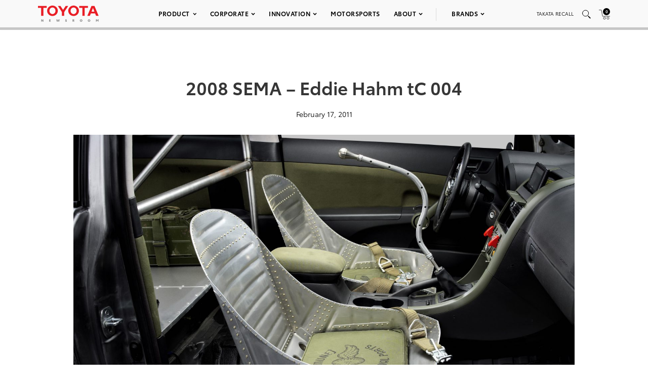

--- FILE ---
content_type: text/html; charset=utf-8
request_url: https://www.google.com/recaptcha/api2/anchor?ar=1&k=6Ldl55gUAAAAAODWLNyPR_2KfYHNm-DfOveo0xfH&co=aHR0cHM6Ly9wcmVzc3Jvb20udG95b3RhLmNvbTo0NDM.&hl=en&v=PoyoqOPhxBO7pBk68S4YbpHZ&size=normal&anchor-ms=20000&execute-ms=30000&cb=rddxos8dsicg
body_size: 49624
content:
<!DOCTYPE HTML><html dir="ltr" lang="en"><head><meta http-equiv="Content-Type" content="text/html; charset=UTF-8">
<meta http-equiv="X-UA-Compatible" content="IE=edge">
<title>reCAPTCHA</title>
<style type="text/css">
/* cyrillic-ext */
@font-face {
  font-family: 'Roboto';
  font-style: normal;
  font-weight: 400;
  font-stretch: 100%;
  src: url(//fonts.gstatic.com/s/roboto/v48/KFO7CnqEu92Fr1ME7kSn66aGLdTylUAMa3GUBHMdazTgWw.woff2) format('woff2');
  unicode-range: U+0460-052F, U+1C80-1C8A, U+20B4, U+2DE0-2DFF, U+A640-A69F, U+FE2E-FE2F;
}
/* cyrillic */
@font-face {
  font-family: 'Roboto';
  font-style: normal;
  font-weight: 400;
  font-stretch: 100%;
  src: url(//fonts.gstatic.com/s/roboto/v48/KFO7CnqEu92Fr1ME7kSn66aGLdTylUAMa3iUBHMdazTgWw.woff2) format('woff2');
  unicode-range: U+0301, U+0400-045F, U+0490-0491, U+04B0-04B1, U+2116;
}
/* greek-ext */
@font-face {
  font-family: 'Roboto';
  font-style: normal;
  font-weight: 400;
  font-stretch: 100%;
  src: url(//fonts.gstatic.com/s/roboto/v48/KFO7CnqEu92Fr1ME7kSn66aGLdTylUAMa3CUBHMdazTgWw.woff2) format('woff2');
  unicode-range: U+1F00-1FFF;
}
/* greek */
@font-face {
  font-family: 'Roboto';
  font-style: normal;
  font-weight: 400;
  font-stretch: 100%;
  src: url(//fonts.gstatic.com/s/roboto/v48/KFO7CnqEu92Fr1ME7kSn66aGLdTylUAMa3-UBHMdazTgWw.woff2) format('woff2');
  unicode-range: U+0370-0377, U+037A-037F, U+0384-038A, U+038C, U+038E-03A1, U+03A3-03FF;
}
/* math */
@font-face {
  font-family: 'Roboto';
  font-style: normal;
  font-weight: 400;
  font-stretch: 100%;
  src: url(//fonts.gstatic.com/s/roboto/v48/KFO7CnqEu92Fr1ME7kSn66aGLdTylUAMawCUBHMdazTgWw.woff2) format('woff2');
  unicode-range: U+0302-0303, U+0305, U+0307-0308, U+0310, U+0312, U+0315, U+031A, U+0326-0327, U+032C, U+032F-0330, U+0332-0333, U+0338, U+033A, U+0346, U+034D, U+0391-03A1, U+03A3-03A9, U+03B1-03C9, U+03D1, U+03D5-03D6, U+03F0-03F1, U+03F4-03F5, U+2016-2017, U+2034-2038, U+203C, U+2040, U+2043, U+2047, U+2050, U+2057, U+205F, U+2070-2071, U+2074-208E, U+2090-209C, U+20D0-20DC, U+20E1, U+20E5-20EF, U+2100-2112, U+2114-2115, U+2117-2121, U+2123-214F, U+2190, U+2192, U+2194-21AE, U+21B0-21E5, U+21F1-21F2, U+21F4-2211, U+2213-2214, U+2216-22FF, U+2308-230B, U+2310, U+2319, U+231C-2321, U+2336-237A, U+237C, U+2395, U+239B-23B7, U+23D0, U+23DC-23E1, U+2474-2475, U+25AF, U+25B3, U+25B7, U+25BD, U+25C1, U+25CA, U+25CC, U+25FB, U+266D-266F, U+27C0-27FF, U+2900-2AFF, U+2B0E-2B11, U+2B30-2B4C, U+2BFE, U+3030, U+FF5B, U+FF5D, U+1D400-1D7FF, U+1EE00-1EEFF;
}
/* symbols */
@font-face {
  font-family: 'Roboto';
  font-style: normal;
  font-weight: 400;
  font-stretch: 100%;
  src: url(//fonts.gstatic.com/s/roboto/v48/KFO7CnqEu92Fr1ME7kSn66aGLdTylUAMaxKUBHMdazTgWw.woff2) format('woff2');
  unicode-range: U+0001-000C, U+000E-001F, U+007F-009F, U+20DD-20E0, U+20E2-20E4, U+2150-218F, U+2190, U+2192, U+2194-2199, U+21AF, U+21E6-21F0, U+21F3, U+2218-2219, U+2299, U+22C4-22C6, U+2300-243F, U+2440-244A, U+2460-24FF, U+25A0-27BF, U+2800-28FF, U+2921-2922, U+2981, U+29BF, U+29EB, U+2B00-2BFF, U+4DC0-4DFF, U+FFF9-FFFB, U+10140-1018E, U+10190-1019C, U+101A0, U+101D0-101FD, U+102E0-102FB, U+10E60-10E7E, U+1D2C0-1D2D3, U+1D2E0-1D37F, U+1F000-1F0FF, U+1F100-1F1AD, U+1F1E6-1F1FF, U+1F30D-1F30F, U+1F315, U+1F31C, U+1F31E, U+1F320-1F32C, U+1F336, U+1F378, U+1F37D, U+1F382, U+1F393-1F39F, U+1F3A7-1F3A8, U+1F3AC-1F3AF, U+1F3C2, U+1F3C4-1F3C6, U+1F3CA-1F3CE, U+1F3D4-1F3E0, U+1F3ED, U+1F3F1-1F3F3, U+1F3F5-1F3F7, U+1F408, U+1F415, U+1F41F, U+1F426, U+1F43F, U+1F441-1F442, U+1F444, U+1F446-1F449, U+1F44C-1F44E, U+1F453, U+1F46A, U+1F47D, U+1F4A3, U+1F4B0, U+1F4B3, U+1F4B9, U+1F4BB, U+1F4BF, U+1F4C8-1F4CB, U+1F4D6, U+1F4DA, U+1F4DF, U+1F4E3-1F4E6, U+1F4EA-1F4ED, U+1F4F7, U+1F4F9-1F4FB, U+1F4FD-1F4FE, U+1F503, U+1F507-1F50B, U+1F50D, U+1F512-1F513, U+1F53E-1F54A, U+1F54F-1F5FA, U+1F610, U+1F650-1F67F, U+1F687, U+1F68D, U+1F691, U+1F694, U+1F698, U+1F6AD, U+1F6B2, U+1F6B9-1F6BA, U+1F6BC, U+1F6C6-1F6CF, U+1F6D3-1F6D7, U+1F6E0-1F6EA, U+1F6F0-1F6F3, U+1F6F7-1F6FC, U+1F700-1F7FF, U+1F800-1F80B, U+1F810-1F847, U+1F850-1F859, U+1F860-1F887, U+1F890-1F8AD, U+1F8B0-1F8BB, U+1F8C0-1F8C1, U+1F900-1F90B, U+1F93B, U+1F946, U+1F984, U+1F996, U+1F9E9, U+1FA00-1FA6F, U+1FA70-1FA7C, U+1FA80-1FA89, U+1FA8F-1FAC6, U+1FACE-1FADC, U+1FADF-1FAE9, U+1FAF0-1FAF8, U+1FB00-1FBFF;
}
/* vietnamese */
@font-face {
  font-family: 'Roboto';
  font-style: normal;
  font-weight: 400;
  font-stretch: 100%;
  src: url(//fonts.gstatic.com/s/roboto/v48/KFO7CnqEu92Fr1ME7kSn66aGLdTylUAMa3OUBHMdazTgWw.woff2) format('woff2');
  unicode-range: U+0102-0103, U+0110-0111, U+0128-0129, U+0168-0169, U+01A0-01A1, U+01AF-01B0, U+0300-0301, U+0303-0304, U+0308-0309, U+0323, U+0329, U+1EA0-1EF9, U+20AB;
}
/* latin-ext */
@font-face {
  font-family: 'Roboto';
  font-style: normal;
  font-weight: 400;
  font-stretch: 100%;
  src: url(//fonts.gstatic.com/s/roboto/v48/KFO7CnqEu92Fr1ME7kSn66aGLdTylUAMa3KUBHMdazTgWw.woff2) format('woff2');
  unicode-range: U+0100-02BA, U+02BD-02C5, U+02C7-02CC, U+02CE-02D7, U+02DD-02FF, U+0304, U+0308, U+0329, U+1D00-1DBF, U+1E00-1E9F, U+1EF2-1EFF, U+2020, U+20A0-20AB, U+20AD-20C0, U+2113, U+2C60-2C7F, U+A720-A7FF;
}
/* latin */
@font-face {
  font-family: 'Roboto';
  font-style: normal;
  font-weight: 400;
  font-stretch: 100%;
  src: url(//fonts.gstatic.com/s/roboto/v48/KFO7CnqEu92Fr1ME7kSn66aGLdTylUAMa3yUBHMdazQ.woff2) format('woff2');
  unicode-range: U+0000-00FF, U+0131, U+0152-0153, U+02BB-02BC, U+02C6, U+02DA, U+02DC, U+0304, U+0308, U+0329, U+2000-206F, U+20AC, U+2122, U+2191, U+2193, U+2212, U+2215, U+FEFF, U+FFFD;
}
/* cyrillic-ext */
@font-face {
  font-family: 'Roboto';
  font-style: normal;
  font-weight: 500;
  font-stretch: 100%;
  src: url(//fonts.gstatic.com/s/roboto/v48/KFO7CnqEu92Fr1ME7kSn66aGLdTylUAMa3GUBHMdazTgWw.woff2) format('woff2');
  unicode-range: U+0460-052F, U+1C80-1C8A, U+20B4, U+2DE0-2DFF, U+A640-A69F, U+FE2E-FE2F;
}
/* cyrillic */
@font-face {
  font-family: 'Roboto';
  font-style: normal;
  font-weight: 500;
  font-stretch: 100%;
  src: url(//fonts.gstatic.com/s/roboto/v48/KFO7CnqEu92Fr1ME7kSn66aGLdTylUAMa3iUBHMdazTgWw.woff2) format('woff2');
  unicode-range: U+0301, U+0400-045F, U+0490-0491, U+04B0-04B1, U+2116;
}
/* greek-ext */
@font-face {
  font-family: 'Roboto';
  font-style: normal;
  font-weight: 500;
  font-stretch: 100%;
  src: url(//fonts.gstatic.com/s/roboto/v48/KFO7CnqEu92Fr1ME7kSn66aGLdTylUAMa3CUBHMdazTgWw.woff2) format('woff2');
  unicode-range: U+1F00-1FFF;
}
/* greek */
@font-face {
  font-family: 'Roboto';
  font-style: normal;
  font-weight: 500;
  font-stretch: 100%;
  src: url(//fonts.gstatic.com/s/roboto/v48/KFO7CnqEu92Fr1ME7kSn66aGLdTylUAMa3-UBHMdazTgWw.woff2) format('woff2');
  unicode-range: U+0370-0377, U+037A-037F, U+0384-038A, U+038C, U+038E-03A1, U+03A3-03FF;
}
/* math */
@font-face {
  font-family: 'Roboto';
  font-style: normal;
  font-weight: 500;
  font-stretch: 100%;
  src: url(//fonts.gstatic.com/s/roboto/v48/KFO7CnqEu92Fr1ME7kSn66aGLdTylUAMawCUBHMdazTgWw.woff2) format('woff2');
  unicode-range: U+0302-0303, U+0305, U+0307-0308, U+0310, U+0312, U+0315, U+031A, U+0326-0327, U+032C, U+032F-0330, U+0332-0333, U+0338, U+033A, U+0346, U+034D, U+0391-03A1, U+03A3-03A9, U+03B1-03C9, U+03D1, U+03D5-03D6, U+03F0-03F1, U+03F4-03F5, U+2016-2017, U+2034-2038, U+203C, U+2040, U+2043, U+2047, U+2050, U+2057, U+205F, U+2070-2071, U+2074-208E, U+2090-209C, U+20D0-20DC, U+20E1, U+20E5-20EF, U+2100-2112, U+2114-2115, U+2117-2121, U+2123-214F, U+2190, U+2192, U+2194-21AE, U+21B0-21E5, U+21F1-21F2, U+21F4-2211, U+2213-2214, U+2216-22FF, U+2308-230B, U+2310, U+2319, U+231C-2321, U+2336-237A, U+237C, U+2395, U+239B-23B7, U+23D0, U+23DC-23E1, U+2474-2475, U+25AF, U+25B3, U+25B7, U+25BD, U+25C1, U+25CA, U+25CC, U+25FB, U+266D-266F, U+27C0-27FF, U+2900-2AFF, U+2B0E-2B11, U+2B30-2B4C, U+2BFE, U+3030, U+FF5B, U+FF5D, U+1D400-1D7FF, U+1EE00-1EEFF;
}
/* symbols */
@font-face {
  font-family: 'Roboto';
  font-style: normal;
  font-weight: 500;
  font-stretch: 100%;
  src: url(//fonts.gstatic.com/s/roboto/v48/KFO7CnqEu92Fr1ME7kSn66aGLdTylUAMaxKUBHMdazTgWw.woff2) format('woff2');
  unicode-range: U+0001-000C, U+000E-001F, U+007F-009F, U+20DD-20E0, U+20E2-20E4, U+2150-218F, U+2190, U+2192, U+2194-2199, U+21AF, U+21E6-21F0, U+21F3, U+2218-2219, U+2299, U+22C4-22C6, U+2300-243F, U+2440-244A, U+2460-24FF, U+25A0-27BF, U+2800-28FF, U+2921-2922, U+2981, U+29BF, U+29EB, U+2B00-2BFF, U+4DC0-4DFF, U+FFF9-FFFB, U+10140-1018E, U+10190-1019C, U+101A0, U+101D0-101FD, U+102E0-102FB, U+10E60-10E7E, U+1D2C0-1D2D3, U+1D2E0-1D37F, U+1F000-1F0FF, U+1F100-1F1AD, U+1F1E6-1F1FF, U+1F30D-1F30F, U+1F315, U+1F31C, U+1F31E, U+1F320-1F32C, U+1F336, U+1F378, U+1F37D, U+1F382, U+1F393-1F39F, U+1F3A7-1F3A8, U+1F3AC-1F3AF, U+1F3C2, U+1F3C4-1F3C6, U+1F3CA-1F3CE, U+1F3D4-1F3E0, U+1F3ED, U+1F3F1-1F3F3, U+1F3F5-1F3F7, U+1F408, U+1F415, U+1F41F, U+1F426, U+1F43F, U+1F441-1F442, U+1F444, U+1F446-1F449, U+1F44C-1F44E, U+1F453, U+1F46A, U+1F47D, U+1F4A3, U+1F4B0, U+1F4B3, U+1F4B9, U+1F4BB, U+1F4BF, U+1F4C8-1F4CB, U+1F4D6, U+1F4DA, U+1F4DF, U+1F4E3-1F4E6, U+1F4EA-1F4ED, U+1F4F7, U+1F4F9-1F4FB, U+1F4FD-1F4FE, U+1F503, U+1F507-1F50B, U+1F50D, U+1F512-1F513, U+1F53E-1F54A, U+1F54F-1F5FA, U+1F610, U+1F650-1F67F, U+1F687, U+1F68D, U+1F691, U+1F694, U+1F698, U+1F6AD, U+1F6B2, U+1F6B9-1F6BA, U+1F6BC, U+1F6C6-1F6CF, U+1F6D3-1F6D7, U+1F6E0-1F6EA, U+1F6F0-1F6F3, U+1F6F7-1F6FC, U+1F700-1F7FF, U+1F800-1F80B, U+1F810-1F847, U+1F850-1F859, U+1F860-1F887, U+1F890-1F8AD, U+1F8B0-1F8BB, U+1F8C0-1F8C1, U+1F900-1F90B, U+1F93B, U+1F946, U+1F984, U+1F996, U+1F9E9, U+1FA00-1FA6F, U+1FA70-1FA7C, U+1FA80-1FA89, U+1FA8F-1FAC6, U+1FACE-1FADC, U+1FADF-1FAE9, U+1FAF0-1FAF8, U+1FB00-1FBFF;
}
/* vietnamese */
@font-face {
  font-family: 'Roboto';
  font-style: normal;
  font-weight: 500;
  font-stretch: 100%;
  src: url(//fonts.gstatic.com/s/roboto/v48/KFO7CnqEu92Fr1ME7kSn66aGLdTylUAMa3OUBHMdazTgWw.woff2) format('woff2');
  unicode-range: U+0102-0103, U+0110-0111, U+0128-0129, U+0168-0169, U+01A0-01A1, U+01AF-01B0, U+0300-0301, U+0303-0304, U+0308-0309, U+0323, U+0329, U+1EA0-1EF9, U+20AB;
}
/* latin-ext */
@font-face {
  font-family: 'Roboto';
  font-style: normal;
  font-weight: 500;
  font-stretch: 100%;
  src: url(//fonts.gstatic.com/s/roboto/v48/KFO7CnqEu92Fr1ME7kSn66aGLdTylUAMa3KUBHMdazTgWw.woff2) format('woff2');
  unicode-range: U+0100-02BA, U+02BD-02C5, U+02C7-02CC, U+02CE-02D7, U+02DD-02FF, U+0304, U+0308, U+0329, U+1D00-1DBF, U+1E00-1E9F, U+1EF2-1EFF, U+2020, U+20A0-20AB, U+20AD-20C0, U+2113, U+2C60-2C7F, U+A720-A7FF;
}
/* latin */
@font-face {
  font-family: 'Roboto';
  font-style: normal;
  font-weight: 500;
  font-stretch: 100%;
  src: url(//fonts.gstatic.com/s/roboto/v48/KFO7CnqEu92Fr1ME7kSn66aGLdTylUAMa3yUBHMdazQ.woff2) format('woff2');
  unicode-range: U+0000-00FF, U+0131, U+0152-0153, U+02BB-02BC, U+02C6, U+02DA, U+02DC, U+0304, U+0308, U+0329, U+2000-206F, U+20AC, U+2122, U+2191, U+2193, U+2212, U+2215, U+FEFF, U+FFFD;
}
/* cyrillic-ext */
@font-face {
  font-family: 'Roboto';
  font-style: normal;
  font-weight: 900;
  font-stretch: 100%;
  src: url(//fonts.gstatic.com/s/roboto/v48/KFO7CnqEu92Fr1ME7kSn66aGLdTylUAMa3GUBHMdazTgWw.woff2) format('woff2');
  unicode-range: U+0460-052F, U+1C80-1C8A, U+20B4, U+2DE0-2DFF, U+A640-A69F, U+FE2E-FE2F;
}
/* cyrillic */
@font-face {
  font-family: 'Roboto';
  font-style: normal;
  font-weight: 900;
  font-stretch: 100%;
  src: url(//fonts.gstatic.com/s/roboto/v48/KFO7CnqEu92Fr1ME7kSn66aGLdTylUAMa3iUBHMdazTgWw.woff2) format('woff2');
  unicode-range: U+0301, U+0400-045F, U+0490-0491, U+04B0-04B1, U+2116;
}
/* greek-ext */
@font-face {
  font-family: 'Roboto';
  font-style: normal;
  font-weight: 900;
  font-stretch: 100%;
  src: url(//fonts.gstatic.com/s/roboto/v48/KFO7CnqEu92Fr1ME7kSn66aGLdTylUAMa3CUBHMdazTgWw.woff2) format('woff2');
  unicode-range: U+1F00-1FFF;
}
/* greek */
@font-face {
  font-family: 'Roboto';
  font-style: normal;
  font-weight: 900;
  font-stretch: 100%;
  src: url(//fonts.gstatic.com/s/roboto/v48/KFO7CnqEu92Fr1ME7kSn66aGLdTylUAMa3-UBHMdazTgWw.woff2) format('woff2');
  unicode-range: U+0370-0377, U+037A-037F, U+0384-038A, U+038C, U+038E-03A1, U+03A3-03FF;
}
/* math */
@font-face {
  font-family: 'Roboto';
  font-style: normal;
  font-weight: 900;
  font-stretch: 100%;
  src: url(//fonts.gstatic.com/s/roboto/v48/KFO7CnqEu92Fr1ME7kSn66aGLdTylUAMawCUBHMdazTgWw.woff2) format('woff2');
  unicode-range: U+0302-0303, U+0305, U+0307-0308, U+0310, U+0312, U+0315, U+031A, U+0326-0327, U+032C, U+032F-0330, U+0332-0333, U+0338, U+033A, U+0346, U+034D, U+0391-03A1, U+03A3-03A9, U+03B1-03C9, U+03D1, U+03D5-03D6, U+03F0-03F1, U+03F4-03F5, U+2016-2017, U+2034-2038, U+203C, U+2040, U+2043, U+2047, U+2050, U+2057, U+205F, U+2070-2071, U+2074-208E, U+2090-209C, U+20D0-20DC, U+20E1, U+20E5-20EF, U+2100-2112, U+2114-2115, U+2117-2121, U+2123-214F, U+2190, U+2192, U+2194-21AE, U+21B0-21E5, U+21F1-21F2, U+21F4-2211, U+2213-2214, U+2216-22FF, U+2308-230B, U+2310, U+2319, U+231C-2321, U+2336-237A, U+237C, U+2395, U+239B-23B7, U+23D0, U+23DC-23E1, U+2474-2475, U+25AF, U+25B3, U+25B7, U+25BD, U+25C1, U+25CA, U+25CC, U+25FB, U+266D-266F, U+27C0-27FF, U+2900-2AFF, U+2B0E-2B11, U+2B30-2B4C, U+2BFE, U+3030, U+FF5B, U+FF5D, U+1D400-1D7FF, U+1EE00-1EEFF;
}
/* symbols */
@font-face {
  font-family: 'Roboto';
  font-style: normal;
  font-weight: 900;
  font-stretch: 100%;
  src: url(//fonts.gstatic.com/s/roboto/v48/KFO7CnqEu92Fr1ME7kSn66aGLdTylUAMaxKUBHMdazTgWw.woff2) format('woff2');
  unicode-range: U+0001-000C, U+000E-001F, U+007F-009F, U+20DD-20E0, U+20E2-20E4, U+2150-218F, U+2190, U+2192, U+2194-2199, U+21AF, U+21E6-21F0, U+21F3, U+2218-2219, U+2299, U+22C4-22C6, U+2300-243F, U+2440-244A, U+2460-24FF, U+25A0-27BF, U+2800-28FF, U+2921-2922, U+2981, U+29BF, U+29EB, U+2B00-2BFF, U+4DC0-4DFF, U+FFF9-FFFB, U+10140-1018E, U+10190-1019C, U+101A0, U+101D0-101FD, U+102E0-102FB, U+10E60-10E7E, U+1D2C0-1D2D3, U+1D2E0-1D37F, U+1F000-1F0FF, U+1F100-1F1AD, U+1F1E6-1F1FF, U+1F30D-1F30F, U+1F315, U+1F31C, U+1F31E, U+1F320-1F32C, U+1F336, U+1F378, U+1F37D, U+1F382, U+1F393-1F39F, U+1F3A7-1F3A8, U+1F3AC-1F3AF, U+1F3C2, U+1F3C4-1F3C6, U+1F3CA-1F3CE, U+1F3D4-1F3E0, U+1F3ED, U+1F3F1-1F3F3, U+1F3F5-1F3F7, U+1F408, U+1F415, U+1F41F, U+1F426, U+1F43F, U+1F441-1F442, U+1F444, U+1F446-1F449, U+1F44C-1F44E, U+1F453, U+1F46A, U+1F47D, U+1F4A3, U+1F4B0, U+1F4B3, U+1F4B9, U+1F4BB, U+1F4BF, U+1F4C8-1F4CB, U+1F4D6, U+1F4DA, U+1F4DF, U+1F4E3-1F4E6, U+1F4EA-1F4ED, U+1F4F7, U+1F4F9-1F4FB, U+1F4FD-1F4FE, U+1F503, U+1F507-1F50B, U+1F50D, U+1F512-1F513, U+1F53E-1F54A, U+1F54F-1F5FA, U+1F610, U+1F650-1F67F, U+1F687, U+1F68D, U+1F691, U+1F694, U+1F698, U+1F6AD, U+1F6B2, U+1F6B9-1F6BA, U+1F6BC, U+1F6C6-1F6CF, U+1F6D3-1F6D7, U+1F6E0-1F6EA, U+1F6F0-1F6F3, U+1F6F7-1F6FC, U+1F700-1F7FF, U+1F800-1F80B, U+1F810-1F847, U+1F850-1F859, U+1F860-1F887, U+1F890-1F8AD, U+1F8B0-1F8BB, U+1F8C0-1F8C1, U+1F900-1F90B, U+1F93B, U+1F946, U+1F984, U+1F996, U+1F9E9, U+1FA00-1FA6F, U+1FA70-1FA7C, U+1FA80-1FA89, U+1FA8F-1FAC6, U+1FACE-1FADC, U+1FADF-1FAE9, U+1FAF0-1FAF8, U+1FB00-1FBFF;
}
/* vietnamese */
@font-face {
  font-family: 'Roboto';
  font-style: normal;
  font-weight: 900;
  font-stretch: 100%;
  src: url(//fonts.gstatic.com/s/roboto/v48/KFO7CnqEu92Fr1ME7kSn66aGLdTylUAMa3OUBHMdazTgWw.woff2) format('woff2');
  unicode-range: U+0102-0103, U+0110-0111, U+0128-0129, U+0168-0169, U+01A0-01A1, U+01AF-01B0, U+0300-0301, U+0303-0304, U+0308-0309, U+0323, U+0329, U+1EA0-1EF9, U+20AB;
}
/* latin-ext */
@font-face {
  font-family: 'Roboto';
  font-style: normal;
  font-weight: 900;
  font-stretch: 100%;
  src: url(//fonts.gstatic.com/s/roboto/v48/KFO7CnqEu92Fr1ME7kSn66aGLdTylUAMa3KUBHMdazTgWw.woff2) format('woff2');
  unicode-range: U+0100-02BA, U+02BD-02C5, U+02C7-02CC, U+02CE-02D7, U+02DD-02FF, U+0304, U+0308, U+0329, U+1D00-1DBF, U+1E00-1E9F, U+1EF2-1EFF, U+2020, U+20A0-20AB, U+20AD-20C0, U+2113, U+2C60-2C7F, U+A720-A7FF;
}
/* latin */
@font-face {
  font-family: 'Roboto';
  font-style: normal;
  font-weight: 900;
  font-stretch: 100%;
  src: url(//fonts.gstatic.com/s/roboto/v48/KFO7CnqEu92Fr1ME7kSn66aGLdTylUAMa3yUBHMdazQ.woff2) format('woff2');
  unicode-range: U+0000-00FF, U+0131, U+0152-0153, U+02BB-02BC, U+02C6, U+02DA, U+02DC, U+0304, U+0308, U+0329, U+2000-206F, U+20AC, U+2122, U+2191, U+2193, U+2212, U+2215, U+FEFF, U+FFFD;
}

</style>
<link rel="stylesheet" type="text/css" href="https://www.gstatic.com/recaptcha/releases/PoyoqOPhxBO7pBk68S4YbpHZ/styles__ltr.css">
<script nonce="qPaNQhg96o-R2iZoStEzxQ" type="text/javascript">window['__recaptcha_api'] = 'https://www.google.com/recaptcha/api2/';</script>
<script type="text/javascript" src="https://www.gstatic.com/recaptcha/releases/PoyoqOPhxBO7pBk68S4YbpHZ/recaptcha__en.js" nonce="qPaNQhg96o-R2iZoStEzxQ">
      
    </script></head>
<body><div id="rc-anchor-alert" class="rc-anchor-alert"></div>
<input type="hidden" id="recaptcha-token" value="[base64]">
<script type="text/javascript" nonce="qPaNQhg96o-R2iZoStEzxQ">
      recaptcha.anchor.Main.init("[\x22ainput\x22,[\x22bgdata\x22,\x22\x22,\[base64]/[base64]/[base64]/ZyhXLGgpOnEoW04sMjEsbF0sVywwKSxoKSxmYWxzZSxmYWxzZSl9Y2F0Y2goayl7RygzNTgsVyk/[base64]/[base64]/[base64]/[base64]/[base64]/[base64]/[base64]/bmV3IEJbT10oRFswXSk6dz09Mj9uZXcgQltPXShEWzBdLERbMV0pOnc9PTM/bmV3IEJbT10oRFswXSxEWzFdLERbMl0pOnc9PTQ/[base64]/[base64]/[base64]/[base64]/[base64]\\u003d\x22,\[base64]\x22,\x22wr82dcK5XQ/Cl0LDhMOHwr5gBcKJGEfCmQPDmsOfw4rDrsKdUwPCs8KRGxzCim4HYsOkwrPDrcKsw4QQN3JvdEPCjsKSw7g2VsO9B13DlcK1cEzCnsOnw6FocMKHA8KiX8KAPsKfwpFRwpDCtDwFwrtPw5bDjwhKwobCoHoTwq/DrGdOB8O7wqh0w5rDkEjCkmYrwqTCh8OSw7DChcKMw7VaBX1Adl3CojBtScK1a1bDmMKTQxNoa8Onwo0BARoEacO8w6TDiwbDssOUWMODeMO7BcKiw5JJZzk6ZjQreidTwrnDo2UHEi1ew7Jww5ghw4DDizN7dCRADV/Ch8KPw7tYTTYSCMOSwrDDgyzDqcOwNHzDuzNTAydfwp/CmhQ4wrEDeUfChsOTwoPCoiHCqhnDgx45w7LDlsKhw5ohw75Zc1TCrcKdw6PDj8Owd8O8HsOVwr51w4g4VwTDksKJwrfCmDAaQ2bCrsOobcKqw6RbwqvCt1BJH8OuIsK5WGfCnkInAn/DqmrDscOjwpUSasKtVMKvw4F6F8K7C8O9w6/CuEPCkcO9w5crfMOleg0uKsOPw6fCp8Ovw6nCp0NYw4NPwo3Cj1gAKDxAw6PCgizDkmsNZB0UKhlbw7jDjRZaNRJaTcK2w7gsw6/CscOKTcOtwpVYNMKRAMKQfH1aw7HDryjDjsK/wpbCpF3Dvl/DmyALaDQHewAUfcKuwrZIwoFGIxsPw6TCrQVRw63CiVFpwpAPBWLClUYow4fCl8Kqw45oD3fCqU/Ds8KNKcK5wrDDjFk/IMK2wrXDvMK1I2c1wo3CoMOYTcOVwo7Dmw7DkF0abMK4wrXDo8O/YMKWwqNVw4UcNV/CtsKkDBx8KjnCp0TDnsK0w77CmcOtw53CicOwZMKhwpHDphTDiB7Dm2I6wqrDscKtTcKBEcKeP3kdwrMIwpA6eAfDggl4w7nCijfCl0hMwobDjSHDjUZUw4LDsmUOw5E7w67DrC7CiCQ/w7jCsnpjHGBtcWXDsiErGMOkTFXCr8OaW8OcwpNUDcK9wrTCnsOAw6TCkAXCnngaFiIaDHc/w6jDhDtbWDbCu2hUwpfCuMOiw6ZhE8O/[base64]/DnCLDkkvCi8OMwr9KOx7CqmMDwrZaw79Kw5tcJMO1Hx1aw7XCqMKQw63CgzLCkgjCtl3ClW7CswphV8ODA0dCB8K4wr7DgSEBw7PCqjfDu8KXJsKxBUXDmcKTw4jCpyvDtTI+w5zCmRMRQ3pdwr9YLsOZBsK3w4zCnH7CjVfCpcKNWMKGFRpecAwWw6/Dq8KewrXCiGt7aDXDvRkgIcOpVkZeVyHDpXrDlC4owqAWwpssTsKYwpBHw40uwpdmWsOpXXUDLijCtF7DtwMwbxYPayrDjcKMw7sew6LDq8KTw7BewqfCiMKnBBsnwqzCnzLCh1lEVMOnWsKnwpTCuMK+wq7DocOfDXnDiMORSlvDg2Z/S2ZKwpkrwrQGw4LCrcKfwoHCg8KiwrAHbhzDkX4GwrDCjMK/[base64]/wpvCisOad1PCmTFYwowdw4ohP8KCdmIEV8OwGmLDlRZRwqMQwoHDjMKuaMK9GsKqwqZ7w5PCi8K7R8KKb8KzR8KrKxkGwr7Cp8OfdwHCjhzDkcODHQMFdnBHIT/DhsKgI8Onw4YJCcOmwpkbKVLCvn7CpmjCryPCtcOkQkrDt8OMAMOcw4NgfcOzfTHCh8OXaiUISsKBJC1uwpdrW8KfTDTDlcOrwojCix13fcOLXRtgwqMbw6zCqMOLCsKmfcOaw6VawrfDv8Kaw7/DiCEVHcKrwqdHwr/[base64]/DmX4eGEhaWyvCqGbDnTY0woIFH1XCmDjDjVF3EcOKw4TCsk3Dt8ORR1lgw6tLbEl8w4rDrcOgw74TwpUvw61hwovDly0/XXzCplEpR8KDOcKWwpvDmBHCthjChgAOfsKmwod3IADCuMOxwrTCvAXCpsO7w7LDkWpTDgrDiTTDpMKFwoUww5HCpXlHwqLDhGADw77DqWEcEMOHZ8KLLsK8wpJ9w4rDksO6GkPDoyHDuCHCl2/Dk0zDtnfCkzHCnsKTKMKSCMKSNsKQenPCsUdrwpvCsEoEFG0eNALDo2/CikPCq8OVZHBxwpxcwrVAw7/DgMOLZWcww5LCq8KewprDscKWwpTDj8O1IljChSJIVMKVwr7DhHwhwp90QG3CqQdqw47CnsKLaTnCvMK6e8Oww4vDsBs0M8OBwqPChSdcc8O+wpEDw5Zkwr/DgCzDiyIqLMOYw5gmwqoWw4UqRMO1Dx7DoMKZw6ISeMKTbMKnE2XDmMOHJD0ow4gHw7nCgMKTVjLCm8OpQ8OLaMO6P8OJc8OiLsO/w4LDigBzwo8hW8OYasOiwr1bw6APT8OlSMO9YMO5d8OZw4M0IGvCrljDscO/wqHDh8OqYcK8w7nDgMKlw4VRFMKVLcK4w60Ow6pPw5MAwq4kwo3DtMOVw5TDk1leVMK/PcKEw6JNwojClsK5w5MAUTxfw7vDrVVzHFvCkW4DHsKqw44TwrLCvzRbwqDDjivDusKWwrLDisOIw4/CkMK0wo5GbMKqJS3CgsOCHMKrXcKlwqEvw6LDtVwDwpDDq1tzw4PDilQsYh3Ci1HCpcKow7/[base64]/[base64]/[base64]/CvyBxAcKXSHTDjELDnVXDu8KQf8OKwozCsMOdbsK8bH7CpsKVwopFwrJLfcOFwrbCuyDCv8O+Nj9MwoUYwq/CszbDt2LCmwIdwqFsFQnCr8OBwqfDsMOUbcOCwrrCtAbDuj95XQjCiC0GU2ZVwpnCpMO6JMKMw7cDwqrCtHnCscKCRkXCrcOAwrjCnEMawohCwrXCnHPDpcOnwpctwroBIwbDtQnCm8Kvw6s/w7/CisKGwqTCksObBhkdwpfDhgNcJ2nCoMKRL8OTFMKUwpNNbcKRPcKXwoEOClN/QgZ+woTCskLCuH8JAsO+d1/[base64]/[base64]/w65oWMKAPAbCiWhiwps3esKHIcKDwqo/w57CvMO9fMOzcsOFPUppw7rDosKyGn4dBMODwrYywoLCvDfDs1TCosKawp4cUiEhX1IMwo5mw7wnw5VKw7lxbUsIM0TCmgExwqpewpRLw5TClsOCw4zDkQbCosKiOAPDnyjDt8K4wqhLw5gaYhbCpsK7RwR3Qh97AD/CmB1yw47CksKFIcKDCsKiZw1yw7Z+wqrCvsOxwrBZC8KSwpNdYsOmw7Qaw4wsMz8lwo/CgcOWwrTCtMKMVcOdw7MzwqXDisO+w6phwq89wo7DlEtXQxjDlcK8dcKjw59PZsOST8KdTBjDqMOOOWMOwovCiMKtTcKvMmXDgjfCj8OUTsO9NsOKVsOUwrwjw5/Do014w50DdsO5woHDnMKpcVU0w47Cl8K4dMKqcB1kwpVpKcOIwrl6XcK2OsOcw6M0wqDCpiJCZ8KRZ8KGa0bCkcOLdsOVw6PDsFARLy98KW4TKy8cw6XDrSdTdMOrw4/Dm8OEw6fCqMOXecOIwp/DtsOgw7zCqBN8XcKmcyDDrcOqw4wQw47DkcOAGsOfQzXDkwnCmEBKw6vCrsOAw6VlKjIBEsOEHmrCm8OEwpvDuXxSWcOGeCPDmGpaw6DCmMOEUh7DpHtmw4zCnAPDgCtIfUXCozsWNCcmGMKRw6rDtg3DsMKccmgkwpd7wofCvVpdFsKlDl/DsQ0UwrTCqAgDHMODw7nCnH1VUh3DqMK+eBIaWSrCv2JYwqhVw5RpIlpBw5B9HcOYVcKDFjNYLHRMwojDlsKqTUbDiyYdFHTCo34/RsKsFMKSwpBrQ3hZw40Nw7HCiDLCs8KywoN6dm/DjcKCUnjCmDA/wp9QOT90Kh1ZwojDq8KEw6PCmMKyw5jDjR/CuEFIFsO+w5k2TcKBOxzCpEN1w57CrcKVwoXCgcOIwqnDvnfCpQrDtMOHwpAqwqPCmMOXCGRWXcKfw4PDiyzDrjPCkFrCl8KbPR5iNEIcbGFAwrgtwplTwoHCo8Kfwo0tw77DhljCrVvDsylyI8KECwRzFMOTCsKZwrLCpcOEN28BwqTDjcKWw4kbw5/DqsKmETjDlMKfYinDumMzwo1XQsOpUUZEw6IowqxZwpLDtzrDmDtww6fCvMK0w5hmBcOjwovDosOFwrDDuW/[base64]/[base64]/CqFLDgQfDpsO+wqbDqBXCgcOEwppYwprDjWHDtR8jw75TPsKTcMKcZkfDjcO9w6QeecOWYlMDMcKowqp2wojCp17DnsK/[base64]/e8OFVCg8dDvDkHDDrcKuS1cywrLCvyZ+wrY7ISnCrH9hwp/DvCjCiXoGP05Sw7rClVFae8KpwqdOwozCun8/w6PDmAV8RMKQVsOOEsKqVcOsZ1nDt3Jqw7/CohHDjwVqdcKRw7ovwrzDgsOIHcO8M2XDrcOMScOjdsKCw5XDr8KyFhwga8Ovw5zDoFzCiXMkwqQdcsKMwoLCrMK0PQ8xd8OdwrnDhnAVAcKww6TCvn/[base64]/Cvh3Cu8OjwqwKwqp0w6xYw4PCm3XDt2HCozjCsz7DhMOwSsOZwrzDtMOVwq3DhcOUw43DkEsHJMOnfy3DkQMww5PChF1Pw51AJlTCtTvCo27Cn8OvUMOuLcO4csOUajJdLWkpw60gTMK7w6PDuWQiw59fw5fDvMKDOcKow75Nw5nDpT/CoA8MDyzDr0XCjhUnw49Iw4N6bG/CpMOSw5jDn8KUw6QFw67DuMKNw69KwoRfVMOmLMKkDsKgasOpwr/[base64]/DFcWw5pFOcOvwqrClcKBwqvCjcOfw4TDkcOeKMOIwoxtwrPCq0zDhcKnS8O0QsOlXCbDuFJFw4UeLcObw7HDpk5uw78YRMKlBBbDo8K2w4dMwqvCsU80w7jCtnd7w4TDox4KwoExw4U8IXHCrsObOcKrw6wfwq3DscKMw57Cny/DpcKSd8KbwrXDssOFUMO4wqTDsG/DjsOZTQXDpk0oQsORwqDCr8KaKwJbw6dtwqooK30iRcKRwojDocKPwqvCtVXCgcOdwo5PIhbClMK3ecKaw5rCvChVworDlMOwwogJBcO4wqZEc8KDIgLCpMOkJSnDgVXCtyPDkyfDusKfw4sewqjCtWMzMhZ/w6HDihXCpDhAFh81J8OKDsKIbHvDvsOPME87eiPDtGvDksO5w7g6w43CjsO/wo5Yw6M3wrjDjATCq8KoEAfDmwbDqXIQw7rCk8K7w6lmBsKGworCiwIPw5/DocOVwoYnw67Dt300CcKQTybDlcOSGMOvw5tlwpgZGSTCvcK+L2DCj1tHwoYIYcORwqvDvCXCgMKNwptLw73DshEzwp8lw5HCox/[base64]/DsHXDrRBIw7zDng/CmDrDucKbIMOSb8OVKF9hw6VmwpgxwonDsl5pUyQfwrhTBsK/DWAkwoXDpmgGTWrCqsOyYcKowp5Nw6/DmsK3dcOSw6bDi8K4WgHDl8KgaMOJw6nDkHcRwqA4w6bCs8OvXFhUwqfDrwBTw5PDg1HDnj8JeSvCqMKAw5fDrGoIwo/ChcKRFF0Yw6fDrwJ2woLCs20Xw4zDh8KPa8KGw41qw5MRc8OeEjfDgsKJb8OzeizDkWFqKmszFHzDn1RGJ3LDosOtV0t7w7Z4wrlPI0srWMOJwpXCoVHCtcO/fzXCoMKbAE06wq1LwoZGWMKUR8OfwrNCwrbCq8OmwoVdwoBtw6xpA3vCsGnCksKFeUddwqLDs27ChsKuw48KasKLwpfCh3MSJ8KDH1vDtcO9bcOXwqc8w5t7wpxQwoc3Z8KDQwo/wpJAw7/Cn8O4TEoSw4LCn2kAIsKSw5rCjcOEw6MWSHXCi8KqV8KnKzzDjnbCi3TCqsK0Px/[base64]/CoGzCjGnCg8K1wpnDlcOlFsOfwotpB1MsZWvCsHLCskNdw63DiMOcQzsdCcOwwqfCk2/[base64]/Dj8K/wolqAxsvwprCvB3CpjBBw53DuDrDiQxzw4LDrQPCrVFQwpjCmyvCgMOpBMO/BcKawqnDlETCscO3A8KJTFJCw6nDgVTCj8Ozwq3DssKHPsO+wqnDu1N8O8Klw57DgsOYW8O4w7rCjcO5QsK+wqd9wqFhTjtAeMOsFsKuw4crwoI/wr0+T3ERB2zDnhbDk8KAwqIKw4MLwq3DnWRjCnXCrmcHIsOyRwRPeMKbZsKCwoHCl8K2wqfDtV93TsO1wr3CssOdayPDuiAqwp/CpMOeI8KCfEg5w6/CpTgSaXclw6p+w4YiOMOrUMK0PjjCj8OeWHHClsOPDHrChsOoSzsIKDMLIcK/woYPL3tSw5NlBi7Cg1EjChtbT1EZfCTDh8OTwr7CmMOJesOgIk/CqSDCksKHdMKgw6PDghAFLEgnw5vCmcKcVGvDv8K6woZMYcKew7EEwq7Cg1XCk8KmQiJPKQYuWsKdRl1Rw5vCnSjCtSvDnW/[base64]/w7N2wpHCksOZNUgWMsK/al3CiFDDlcOWZ1BcS3bCmcKweCxfT2IWwqMTw6TDkSjDjcOdDcOHaFTDgsOANCnDuMKXBkcrw5fCoAHCk8OLw4LCn8KOw4hswqnDusORf1zDvRLDij8Lwr8TwqDCkhVxw4rCmBfCnAJgw67CjTs+E8Ofwo3CiWDDk2FJw6ctwovDqcK2w6saTnV4fMKuHsO+dcOUwqF/wr7Cm8Khw6xDUSAcCcKyWSMhA1QuwrXDrjDCsRlLVBAjw4rCoDhfw6TDj3ZHwrjDmSbDsMKuBMK+BA1PwqLCjcK2woPDj8O8w4LCusOtwp/[base64]/woU1KsKnw70lwp1IwqrChcKTMcKGwrxHw5ArYDfDiMORwrjDiFguwr7DhsKdPsOywo15wqnCgG/Dm8KGw7fCjsK+EzfDpCjCi8O5w4kcwobDt8K6w6Row6IuKlXDuVzCtHvCk8OLJMKDw5cFFhzDj8OpwqVnIDrDqcKgw7/[base64]/AWPDvsKCwpbClcK3wrHDncK/KCM9wpAsBsOfE1TDj8KZwp9gw6jCkcOcJMO5wqfCkX44wpvCp8Oww6RpPQ1owo7DgcOmeR8/RWHDiMOSwrzDpjpbG8KSwp/DpsOWwrbChMKiEyrDrGvDmsKET8OBw75uLEAaYDrCoWZ7wrXDsl4nL8O1wrDCi8O4aAknwrI4wq3DswvDjEk9w4wMZsOBc0xvw6nCiVjCuQYfdmbCuE9cS8Khb8ORwpzDl2UqwotMV8Odw4DDhcKQBcKXw5TChcK/w6F2wqIQY8Krw7zDsMKkFVpCPsOMRsO+EcOFwqhod39lwq0fw7ZrdgQpbDPDrEA6CcKVZiwBbU98woxnKMOKwpzCg8OBdwAkw7gUPcK7QMKDwpR8eQLDgm8EIsOpWDLCqMKPUsOBw5NCH8Ktwp7CmWMEwqxZw7BlMcKGJRDDmcOhBcKQw6fCr8OJwqU/ZD/Cnk7Dqwgrwp4twqbCisKmO0TDvsOsOUDDn8OdXcO7cgvCqypDw7lwwrbCnB4vKsOYLQB0wpsNYcKRwpLDix/[base64]/a1Iaw6/Dn2TDkCXDogbCncOcwpnCi8OiIsONfsO6wrZyHFQfbcOFwo/Cg8KHE8Khdl5qdsOsw5JFw5TDhmBDworCrsOXwpIWwplGwoLCvgTDim/[base64]/Co8K1QUvDr2xeSQXCvhPDvMKkwr7DqwHCjcOdw67Cs2zDkC/[base64]/DrsOUVsK0w6PDtDfCoXPCuA1rw4vChsOscmjCiR9mZA/DpMOkSsKnIjPDunvDvsOaXcOqNsOjw43DlHkbwpHDm8KJFgECw7LDhA3DkG1ZwoRJwozDnTJ4A1/[base64]/DnxJqEMKpWDxgVsOaEcKkbRZYPCxZWcKrw597w6Nyw6jCnsKrAMOLwrEmw6jDm0tDw5tIf8K8woALOER3w4VResOuw7IAYcOSwojCrMOuw60Fw7wBw4FJAmASLMKKwpt8TMOdwr3DqcK3w55nDMKZBy07woUdQsKZw7nCtyY8wpHDrz5TwokawpTDlMOywrjDqsKOw7/DgVpMwp3CqSAFGTzCvMKAw4A5D09zUDXCmzDDp2dzw5FkwqDDk1YLwqHChxfDkHrCjsKyQgfCpWbDmh4SdxbCjsKXS05Rw7jDvU/DtxLDuFNLwoPDlsOCw7PDgTNiw7AQQ8OXIsOQw5HCncOYC8KlS8OQwqHDgcKXEMOOGMOiBMOqwrTCpsKUw7IMwpDDvyo9w7xTw6AZw6YuwpPDgxfDogzDgsOSwofDgGAPwp3CvMO/IF1jwqDDkV/CoxjDsGTDqmtmwp0qw7UvwrcFEjhlX1sgfMOjBMOTw5sPw4PCsHBuKT4Dw6/CtMO7FsOKWFcCwpDDsMKfw5XDh8O9wp4Iw4/Dk8OuPMK9w6fCrcO5RQ8+w6fCq2zCmWHDvU/[base64]/SsOaw4XDtRXDvsK/C8KvwoEuasKrw6JfwpMFf8OYO8OSQ3vDu1jDsnzDjsKOWMOhw75eIMK+w6s4Z8O+MsO1YQHDk8OOI2PCmGvDicKxWWzCtidpwo0mwqnCh8OeEVLDucKOw6dlw7/Cg1HDkzrCp8KKIg4xccKTaMKWwo/[base64]/[base64]/[base64]/SsOawqZkwrnDkMKvwqQFfQPDj8KMacO/ScKtckQAw6BLRlsDwpjDocK+wo5hTsKGEsO0K8O2wrbCvVfDimF1w5DCqcOXw7PDgnjDnDIIw5gxQWXCqw5zR8OBwohvw6bDnsKycwkYWcO8AcOrwrPDjsKNwpTCp8OQJQjDpsOjfMKTw4LDthrCisKFIWwJwqRWwr/CusKAw6ULVcKCdlnDkcKjw4HCqVrDp8OSXMOnwpV1OTMtCSZWOy9YwrrDkMOoXFBLw7zDijFfwpVuUsKKw7bCq8Kow7DCmFU0fSI+VDBgFWoJw6/[base64]/w4EaZxYxCcKVZsKsIXHCsnlHw7YCU1Rqw7zCm8KvTHvCrkrCl8KeA07DmcKiTjYhLsKEw5vDnwlVw6vCncKnw5jCjAx3TcKxOQsechpbw7svd0NOWsKrw5hPBnRsfHPDgsKvw5fCisKhw7lUJhIGwqDCtz/CoDfDrMO5woc7PMOVHlRdw694GMKAwoUGNsOMw5Q9wrfDkA/[base64]/N1c/CH/Dl8OuKcKcwpLCj8OXw4bDil4RKcKLw4HDugtjYMOMw40CSnLCggonQWcHwqrDj8Oxwq7CglXCszceOsOceQ8pw4bDngd+w7fDnTbCll1WwoHChh0bLyrDm1M1wobDllfCgsKGwpkjS8KcwoFKODzCuTzDuBx4C8K2w5kSBMO0CjwGK3RWAg/CtEBvFsOSL8ORwoEMEGkmwq8SwoPCv3V0KMONfcKEfSzDiw1icsOTw7/CrMOnLsO3w697w5jDgQg4H2kaPcOUbFzCnMOow7IPPcOiwo8qEGgMw53Dv8Oawp/Dv8KfMsKew4EtSMOYwqLDhknCssKODMK8w7ktw6XDqGImbBPDlcK3FQxLEsOJHhVRB1TDglvDrMODw7/DhxYeFy0zDwjCu8OvZMKeQho1wrEOCsOhw5V/CcOoN8O2wodmClwmwqPDjsKeGSnDusKrwo5Tw4LDtcOowr7DpR/CpcKywrBFb8Ohbg3DrsK5wprDtUF5EsOFw7JBwrXDiwoNw5TDrcKDw4rDoMKJwp4Qw4HDi8KdwpgyDgRoDmAWVCXCjRFIGFUkfhcAwqNsw4tFdMOrw4IOJR3Du8OeHcKNwq4aw5wqw5rCq8KyIQFcLVTDumE0wqTDnSgtw5PCgsORZMO0BEHDr8OIQFXDtDkKZR/ClMKhw7oZXsOZwr0Hw61dwrlNw6jDgMKxJ8Onwocbwr0xXMOIf8KJw5rCv8O0LCxMwozDmEM6aRJ8TcK0djR0wr/DqnnCpxhHbMK0esKZSjvCi0HDmcKIw57Cm8Oyw68nZn/CnwN0wrg8UTclL8KMaG8xEknCsGo6G09/EyFBBBUCExjCqBctRMOww7lqw6bDpMOqSsKlwqc4wr1SLEjDi8OTw4QfAwDDo21xwqvCssKYScONw5IpCMKiwr/DhcOBw5jDtz/CnMKOw6ZSbR/DncK3YcKbC8K6QgtIGCRMAmnCt8Kfw7PCrgPDq8Kvw6dQWcO5wrIYFsKwW8OEG8OVG3/DhxzDrcKpGkXDvsKIE2A1dsO+NQpnUcOyEw/DosKzw4U+wojCkcK5wp0QwrVmwq3Dl3nCiUzDtsKFMsKOJR/[base64]/woxQw55Ww7LDj8OuDMKuSUHCtsOnwpF/FsOEdHlrGMKtGVAKDBRZMsK+M3LDhBjCnCFXBVrCt1Y8w69/[base64]/DlMK+Ch/Dhll8w5zDvcO5wq0MEX/Cq8KPAMKCf8KwwodiQxjCu8KrMzvDuMKYWAkFacKuw6vCohPDiMKFw7nDhg/CtjY4wo/DhsKkRMK7w5bChMKowqrDpk3DtlEgN8OQTEXCuGDDlXUUBsKbNQwNw61oBzZQecO2worCocKJIcK1w5XDpmIxwoIZwo/Cuz/DssOCwoJMwonDrhLDigDDmWRxdsOOEEPCjVXDgmzCgcOSw6Byw7rCl8O4aTrDkDYfwqB4RsOGI3bDgCJ4VmrDisKyZGFawqtCwot5wqUlw49zXsKEIcOuw6cbwqAKBcK1csOxwrszw5DDpXJxwq9Qwp/[base64]/DglDCpW3CkcKYOUXDqj/DqC5Kw6HDk1oKwqcCwp/Di1nDhgxtD37Du0wCwovDrFzDl8OgL37Dg2JmwrZcORrChsK0w60OwobCqjJzHQEww5oAWcOrQl/CqMOVwqEsXMKVJsKdw5Eqw6lPwolxwrXCjcKbaGTCljTCv8K5dsKew4o5w5PCv8OUw5jDnQ7CvXzDii4xLMKnwok6wphNw4JSYsOhRsOmwpfDlsKsdznCrHLDl8OPw6HCrkfCj8K7wrthwqxTwoMfwoFCWcKGQF/CqsOdZh9tHMOmw5gDbQA1woV0woTDl0N7KcONwpwtw7ZIF8OyBsK6w4zDu8OnfTvCin/ClwHDgcK7JsKmw4ZAGxrCqgnCqsOGwqDCs8Knw4rCm1zCiMOCwq3Do8OMwpTCtcOKW8KjcEwpFBzCrMOBw6/DrwcKfBhePMKZOUczwpfDlWfChsOwwq3DgcOcw5HDuTbDiBhTw5vCiBPDiUYTw4vCvcKDZcK1w4bDk8Okw69KwpRuw7/Di0A9w4lZwpRKUcKDw6HDrcOcb8Otw4zCgQ3DosKTwpHCgcOsf1rCocKewppFw4kcw5Igw5kaw7jCtVbCmsK0w5HDj8K/w5jDrsODw61ww7nDiyXDnmMbwpPDmzDCgsOKJFtBVhHDpXHCvn8ANC5awpzClsKLwpPDlcKHLMOaPzopw55mw5xAwqjDtMKIw4BgNsO8dk00NcO6w4kiw7MmZgp3w7dHCMO5w4QJwpzCusKuw7Efw5/[base64]/[base64]/CgRpewpVYw65zPCklwo7Dp8OeFmFmIcOCw7ZAa18+wpgIQhnCpQVnBcOfw5QpwoVResOkbsK/[base64]/[base64]/DvFIlMgtWwrXDrcOnwqN6w6TDqFTCuyfDrn8mw7PCrUfDqUfCgxwbwpY2A0QDwovDjDnDvsOPw5jCtXPClMOOPcOEJMKWw7UMRzAJw4hVwpQBEk3DsXfCkA7DsTLCtQ3DvsKFM8Oaw780wo/Dtm7DrMK7wq9RwoTDu8O6IldkLsOjHMKuwpdewq48w74aLEzDgT3Dk8OTeCDCp8Onb2VJw6NVRMKcw4IJw5pIVEsqw4bDtVTDlTjDucOXPsOMBjbDuDc/XMKuw4fCi8OIwqzCimhKIAzCvkzCjMONw7nDtQ/CixXCn8KEfhjDoDLDkl7DnzHDjkDCvcKFwrABNMKsfnbCuH5YBTPCqcKpw6Mkw6cATcO2w5J4wrnCm8O0wpwvwrrDqMKcw6nCqkTDphEgwo7DpTfClD9NFmlld2AdwqJjQ8OJwqx3w7lKwpnDlQ7DtVNEGQ9Ow4vCgsOZDy0iwonDncO3wp/CgMKbGG/Cs8KNRGXCmBjDpFrDnMOEw73CkAdUwrxgWRtzRMKBKVvDrAsYTDfDmcKew5DCjcOgfR/Cj8O8w4Z3esK5wqPDnMK5wrvCtcKUKcO0wpdYwrAxw7/DjcKAwobDisKvwqjDv8Ofwp3Cu1VAHkXCv8ORR8KpPRdpwoxfwrjCpMKNw6DDqzjCg8K7wq3DgwZBcFZSI3zCsxDCnMO+w4w/wrkHAMOOw5fDgsOSwpgSw6NFwpscwqd6wrg6JsO/[base64]/CuCXCoxVyw5Q/V8KzwoHCoQ5EwoNmM0bDgw/CtcKDOW5Tw7AxSsKHw4cWRsKdw7Y+Mn/CnXbDgzB9wp/DtsKHw7UIw4VoeBXCo8KAw73Ct1Rrwq/[base64]/w49kHMOzHcOKwoggwqUOw7cew6XDtRfCh8O9ScORGcOYGXzCqcKFwr1DX2/Dnn5sw5ZJw4vDtFAew7MbUktdSFDCiCgOW8KDMsOiwrZ1ScK5w5rCnsOBwp0yPQnCoMKuw7/[base64]/CoRPCvhLCpMOzQWN0wrw1wrZfa8KKWBvCpMOyw7LCugXCuU56w6rDnGXClyPCkzl1wqzDl8OIwq8Bw6pPQMOVa3jChsOdLsK0wp/CtDIkw4XCvcK6UA5FQ8KxNHpMQcOAZHLCh8KSw4fDuURPOzcCw6/[base64]/CqEtqecOHwqTCgMKMw4LDuiFxw614FMO2w54eAHjDpRhSHjBWw4MIwrkZTMO8DxNCR8KldULDr1c4asOew55ww7nCssOIUcKEw7LDmMOmwr8kEAjCsMKFw7PCo2DCvysZwoMLwrdrw7vDiFTChsOONcKOw4YCOcKmbcKlwolnLcOfw61nw6/DrMK/[base64]/CvzLCo8OkFQ4Yw5PCs8KwwpPClA0Lw4U3worDiyvDrz8EwoPCrcKeA8K4NsO2woYxCMOqwqAPwqLCvMO0dxkaJMOVL8K9w4XDuX0+wolpwrfCtDPDjVFoX8Kuw704w54aAFnDvMO/U0fDsUdjf8OHNHPDonDCl1fDgk9uNMKGNMKFw6TDvsK2w6nDocK1AsKnw5bCiwfDs0rDjg1Zwpt8wopBwrRvZ8Kow4fDlsKXBsK2wrnCjA/Ds8KzNMOnwp7CpsOvw7DCpcKUwqB2wrwxwptTWTLCui7CgWktc8KAScKgQ8Kew6DDhiozw61xQg/CiRYjw64FECjDrcKrwqXDg8K/[base64]/[base64]/[base64]/DqlN+UGAqw6XCqlXCi8KawpHDl2NCwo0Mw71MwoN4WlDDiC7DocKcw57DtcKvY8KjQWd/Pg/Dg8KPMRjDpW0hwq7CglR0w7sZGFhmcW98w6/Cv8KsA1Yjw5PCrn5dw4wjwqbCisO7VS7DiMO0wrPCjmnDjhsHwpTDjsK3OcKrwq/Cv8Osw4FCwrhYBcOtK8KmYMOTwpXCpsOwwqLDpULDuDvDmMOEE8Khw47Cm8OfDcK7wokNexHCuj3DlXJ/wpfCu099wo7CtMOkK8OTW8OwODzDhVvCkcO7N8OKwo5ow6TCrsKUwo3CtSM1G8OpUFLCnG/Cp13CijbDmXAmwq9DGsK3w7fCmcKzwrxqW0nCuA1wNFnDuMOjfcKdSD5Aw4wpYMOkasOowp/[base64]/KcKKw4JUwrpXwoIHZwXCosKOwr5ZWcKSwqEHYsKaw6FKw4nCkwhpZsKdw7jCj8OAw5ZXwrDDoEfDl1sDBT5gWEfDhMK6w5ZlflsDw7jDssKGw6vCvEfCisOkUkc6wq/CmEcfAsKUwpHDuMOeMcOWKcODw4LDlw1cWVXDrx/DscO5wrbDi33CvMOjJyfCvMKAw4oof0TCl2XDizzDvTLCg3Z3w4rDtUMGS2ZfFcKCSDpCewTCmsORWGAMHcOHHsOUw7gKwrdVC8OZXn1pwpnCicOybAnCrsKsdsKpwrJSwrkXQyJBwo7CqxbDskVpw7hGw7AEFcOowoVoTSrCksK3XFY/w6bDk8OYw4rClcOfw7fDsmvDrU/CnHfDvnnDv8KZWm/DsCszGcKUw6N1w6rCn1bDm8OuI3vDlkPDn8OeccOfHcKfwqLCu1smw6UWwrc4AsKzw5B7wrPDpS/DrMOvFyjClCUza8O2IX7DjihhBwdlW8K0wq3CgsOmw59GAHLCsMKPFBpkw7IEE3TDjVLCssKIBMKdesOrSMKgwq7DiAHCs1LDosOTw590wosmJsKew7vCmz/DmBHDsQ/DpFfDgSDCtWzDoQ4id0jDviolbgddMsKMezTDgMO0wrrDo8KHwq1Nw5kww6jDjE/CnEAra8KKHTQUcA3CqsO3C1nDhMOawrTDrh50IlfCssK7wrlAU8KgwoYhwp8LOcOKTyohdMOlw41vTVhRwrc+T8OMwqwwwrd8UMO5cCfCisOiw704wpDCiMOaO8OvwrJuSsOTa3/DiCPCgWzDmQUvwpM+BRAOMAbCnCQMN8O5wrhLw5/[base64]/DusOMwp4LLsOiwpzCu2XCricaw712C8Kqw5fCpMKuw5nCjsOBbADDncO+HCLCkBhaEMKLw6ovJHhCeRs8w4dXw7o/a39mwrrDkcORU13CtAsPT8O0SlLDlsKvZMOowqcjBEvDqMKZeFrCqMKnB2ZkecOcMcKyMcKew67Ci8ONw7hgeMOJIcOKw6cCN2/Cj8KDbgPCjDxVwqMNw69GJUzCj1llwpwPaD7CmiTCm8Obwrgaw6JmAMK/CcKfYMOtdcOsw4/[base64]/[base64]/wqvDnQTCjQUhVkTDj8OtwqMdwrxUIMOmw5rDjMKPwpHDq8OZw6zCkcKgJ8O/wp7CliHCrsKrwocWYsKCNlF4wojDjcOpw4nCqgzDmkV+w4bDpU01w6RHwqDCu8OKO17CjsOAw7RswrXCvTQJDBzCuEfDl8KLwqjCrsK/EcOpw7I1KcKZw4nCgMOyWCXDm1LCtTAJwr7DtTfCl8K6LiZHG2HCjsO5RsKmIwnCkjbClcK1wp0Kwq7CkA7DuHBww67DulfCrTbDnMOVSsK6wqbDp3QMDn7DnVg/BsO8bsOSZnwmHG/CpkwHXUfCgyATw5dxwojCssOVacOswoXCnsOcwo3DoHNxNMKwWWnCpyIcw5jChsK+VXwdRcK6wrYgw7cNCi/[base64]/CmsKvT8KDwrnCm3ZfwqLDlETCk8KTJsK6EcOkw4wdMsOiWcOXwrcjEcKyw4TDu8KMfWgYwqdWK8OAwqJXw7NJw6/CjSDCmy3ChcK7wpvDmcKRw5DCo3/CksKfw7DDrMOxccO9BG4SJhFaGn/DuR4Jw7TCpnLCisOiVjYlT8KjUQjDuzbDk03CtsOEEcKXQkXDicK9QmHCosO7PcKMYGnCpAXDvwLDn05+WMKjw7Ynw67ClMKfw73Crm3DukJyGiB5FmoHWcKtEkZnw4zDt8KJBgAbA8OvKyFAw7fCssODwqM1w6vDoGXCqiXCmsKWF2jDi1EvAWlRe1E/w4ACw4HCrXnDu8OkwrDCvnIjwovCiHokw6DCvzonGyLCuFbDscK+w7MNw4HCrcOHw77DocKNw6VyQChLJ8KOJmICw7jCtMOzGMOaDMODHMKEw43CpBsvOsODcMO3wq84w4PDnSrCtgPDucKiw53CpWNYM8K0H19SeQLCkMKHwrsjw7/Cr8KAeX3CuhIcEsOsw51Sw487wpI4w5DDpsKmYwjDrMO9wrPCoH3DlsKkQMK1wq1uw6TDhkPCt8KILMOFRVV0A8Kcwo3Dq3hPXsKhO8OLwrgkesO1Ig0eMMO0EMKBw4/DhxtNMloXwqnDhsK7XGXCrMKJw7XDvxrCplnDnDnCqxoSwo/CqMKyw7fDvC4ILFJNwp5UfMKJwrJTwovCpDbClSrCvnJ9c3nDpMK/w43CosOpECnCh1nDnUDCujfCn8OjHcO/MMKqw5VXT8KYwpN2b8KMw7U5QcK1wpFoc3gmaj/[base64]/ChHBAw6/[base64]/DmGPDkMKpw7U2wq0BTVptwo5PPMKKwroKUn/CojXCrmw8w61SwowhNkTDvRPCpsK0w4N/acOBw6zCvMOnSXsmw5c8MwU0w7EnfsKuw5p/[base64]/CksKsax0/[base64]/[base64]/Cg2Qzw4HDiMOjFQ43wqjCnB8DS2R/w4LCkWYZOjHCjmLCslbCgMOuwofDgHLDsSnChA\\u003d\\u003d\x22],null,[\x22conf\x22,null,\x226Ldl55gUAAAAAODWLNyPR_2KfYHNm-DfOveo0xfH\x22,0,null,null,null,1,[21,125,63,73,95,87,41,43,42,83,102,105,109,121],[1017145,304],0,null,null,null,null,0,null,0,1,700,1,null,0,\[base64]/76lBhnEnQkZnOKMAhnM8xEZ\x22,0,0,null,null,1,null,0,0,null,null,null,0],\x22https://pressroom.toyota.com:443\x22,null,[1,1,1],null,null,null,0,3600,[\x22https://www.google.com/intl/en/policies/privacy/\x22,\x22https://www.google.com/intl/en/policies/terms/\x22],\x2272WhuQnMhoaZvuS7Av1Rm6YpmA8PCehsjDrwuOAnYIk\\u003d\x22,0,0,null,1,1769377091735,0,0,[147,238,157,129],null,[42,149,176,207],\x22RC-1DNN_w9tKr_0cw\x22,null,null,null,null,null,\x220dAFcWeA5EknqZuksxPKSJYdoUsu5Jxs6WPi08zjiEQMnfMfjiHz7fsMUHgm_4vQpnwaK4SOT6ImnjeXWrZv24U9hZEhOc6PC_6w\x22,1769459891797]");
    </script></body></html>